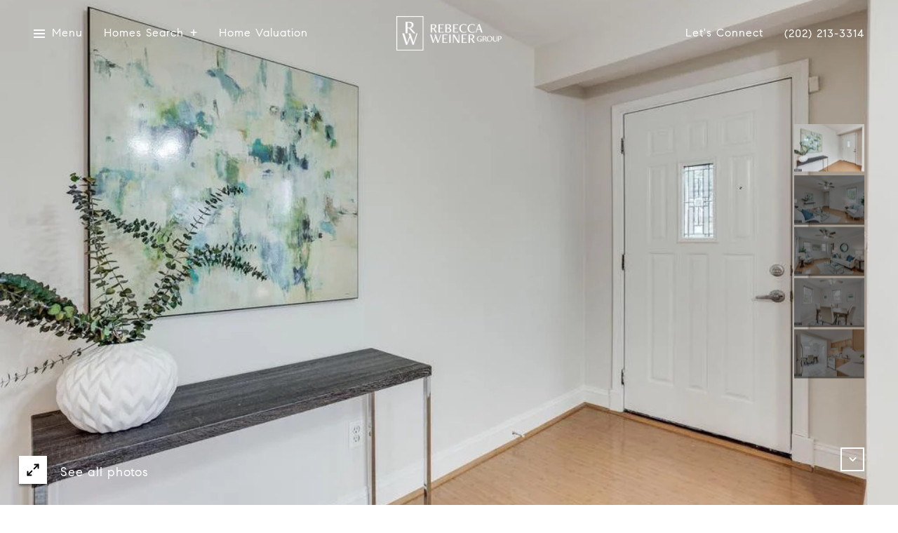

--- FILE ---
content_type: text/html; charset=utf-8
request_url: https://bss.luxurypresence.com/buttons/googleOneTap?companyId=269f02cd-130f-47bb-b6e7-1d479e3eea6f&websiteId=0e0ddfbd-2cee-4665-a580-1bfe8e33d29d&pageId=1817c67d-75c4-4c7c-a39c-08aeae17c773&sourceUrl=https%3A%2F%2Frwghomes.com%2Fproperties%2F3705-kennedy-pl-hyattsville-md-20782-mdpg581710&pageMeta=%7B%22sourceResource%22%3A%22properties%22%2C%22pageElementId%22%3A%22748f4fb7-bc90-432d-b2fc-011fbf3be928%22%2C%22pageQueryVariables%22%3A%7B%22property%22%3A%7B%22id%22%3A%22748f4fb7-bc90-432d-b2fc-011fbf3be928%22%7D%2C%22properties%22%3A%7B%22relatedNeighborhoodPropertyId%22%3A%22748f4fb7-bc90-432d-b2fc-011fbf3be928%22%2C%22sort%22%3A%22salesPrice%22%7D%2C%22neighborhood%22%3A%7B%7D%2C%22pressReleases%22%3A%7B%22propertyId%22%3A%22748f4fb7-bc90-432d-b2fc-011fbf3be928%22%7D%7D%7D
body_size: 2843
content:
<style>
  html, body {margin: 0; padding: 0;}
</style>
<script src="https://accounts.google.com/gsi/client" async defer></script>
<script>
const parseURL = (url) => {
    const a = document.createElement('a');
    a.href = url;
    return a.origin;
}

const login = (token, provider, source)  => {
  const origin = (window.location != window.parent.location)
    ? parseURL(document.referrer)
    : window.location.origin;  
  const xhr = new XMLHttpRequest();
  xhr.responseType = 'json';
  xhr.onreadystatechange = function() {
    if (xhr.readyState === 4) {
      const response = xhr.response;
      const msg = {
        event: response.status,
        provider: provider,
        source: source,
        token: token
      }
      window.parent.postMessage(msg, origin);
    }
  }
  xhr.withCredentials = true;
  xhr.open('POST', `${origin}/api/v1/auth/login`, true);
  xhr.setRequestHeader("Content-Type", "application/json;charset=UTF-8");
  xhr.send(JSON.stringify({
    token,
    provider,
    source,
    websiteId: '0e0ddfbd-2cee-4665-a580-1bfe8e33d29d',
    companyId: '269f02cd-130f-47bb-b6e7-1d479e3eea6f',
    pageId: '1817c67d-75c4-4c7c-a39c-08aeae17c773',
    sourceUrl: 'https://rwghomes.com/properties/3705-kennedy-pl-hyattsville-md-20782-mdpg581710',
    pageMeta: '{"sourceResource":"properties","pageElementId":"748f4fb7-bc90-432d-b2fc-011fbf3be928","pageQueryVariables":{"property":{"id":"748f4fb7-bc90-432d-b2fc-011fbf3be928"},"properties":{"relatedNeighborhoodPropertyId":"748f4fb7-bc90-432d-b2fc-011fbf3be928","sort":"salesPrice"},"neighborhood":{},"pressReleases":{"propertyId":"748f4fb7-bc90-432d-b2fc-011fbf3be928"}}}',
    utm: '',
    referrer: ''
  }));
}

function getExpirationCookie(expiresInMiliseconds) {
  const tomorrow  = new Date(Date.now() + expiresInMiliseconds); // The Date object returns today's timestamp
  return `rwghomes.com-SID=true; expires=${tomorrow.toUTCString()}; path=/; Secure; SameSite=None`;
}

function handleCredentialResponse(response) {
  document.cookie = getExpirationCookie(24 * 60 * 60 * 1000); // 1 day
  login(response.credential, 'GOOGLE', 'GOOGLE_SIGN_ON');
}

function handleClose() {
  const msg = {
    event: 'cancel',
    provider: 'GOOGLE',
    source: 'GOOGLE_SIGN_ON'
  }
  const origin = (window.location != window.parent.location)
    ? parseURL(document.referrer)
    : window.location.origin;
  window.parent.postMessage(msg, origin);
  document.cookie = getExpirationCookie(2 * 60 * 60 * 1000); // 2 hours
}

</script>
<div id="g_id_onload"
  data-client_id="673515100752-7s6f6j0qab4skl22cjpp7eirb2rjmfcg.apps.googleusercontent.com"
  data-callback="handleCredentialResponse"
  data-intermediate_iframe_close_callback="handleClose"
  data-state_cookie_domain = "rwghomes.com"
  data-allowed_parent_origin="https://rwghomes.com"
  data-skip_prompt_cookie="rwghomes.com-SID"
  data-cancel_on_tap_outside="false"
></div>